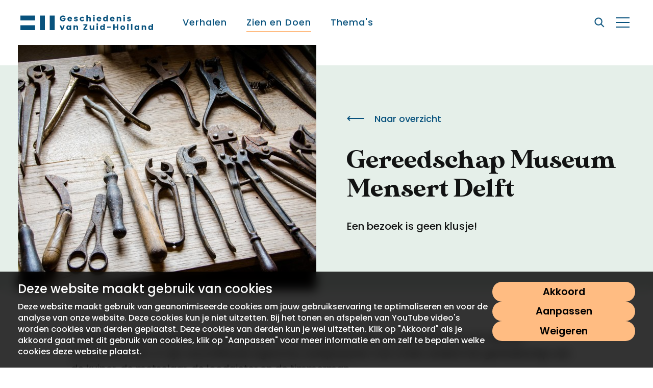

--- FILE ---
content_type: text/html; charset=utf-8
request_url: https://www.geschiedenisvanzuidholland.nl/zien-en-doen/locaties/gereedschap-museum-mensert-delft/
body_size: 18634
content:

<!DOCTYPE html>
<!--[if lt IE 7]>      <html class="no-js lt-ie9 lt-ie8 lt-ie7"> <![endif]-->
<!--[if IE 7]>         <html class="no-js lt-ie9 lt-ie8"> <![endif]-->
<!--[if IE 8]>         <html class="no-js lt-ie9"> <![endif]-->
<!--[if gt IE 8]><!-->
<html class="no-js preventAnimations" lang="nl">
<head>
	<meta name="twitter:card" content="summary">
<meta name="twitter:title" content="Gereedschap Museum Mensert Delft">
<meta name="twitter:description" content="In Gereedschap Museum Mensert kun je een interessante collectie gereedschap van diverse ambachten zien. Er zijn verschillende ingerichte werkplaatsen met onder andere het gereedschap van de kuiper, de metselaar, de loodgieter en de timmerman.">
	<meta name="twitter:image:src" content="https://www.geschiedenisvanzuidholland.nl/media/jzzdwxi0/gereedschap.jpg?width=300&amp;height=300&amp;v=1d8270b7f4e6fc0" />
<!-- Open Graph general (Facebook, Pinterest & Google+) -->
<meta prefix="og: http://ogp.me/ns#" property="og:title" content="Gereedschap Museum Mensert Delft" />
<meta prefix="og: http://ogp.me/ns#" property="og:description" content="In Gereedschap Museum Mensert kun je een interessante collectie gereedschap van diverse ambachten zien. Er zijn verschillende ingerichte werkplaatsen met onder andere het gereedschap van de kuiper, de metselaar, de loodgieter en de timmerman." />
	<meta prefix="og: http://ogp.me/ns#" property="og:image" content="https://www.geschiedenisvanzuidholland.nl/media/jzzdwxi0/gereedschap.jpg?width=300&amp;height=300&amp;v=1d8270b7f4e6fc0" />
<meta prefix="og: http://ogp.me/ns#" property="og:url" content="https://www.geschiedenisvanzuidholland.nl/zien-en-doen/locaties/gereedschap-museum-mensert-delft/" />
<meta prefix="og: http://ogp.me/ns#" property="og:site_name" content="Geschiedenis van Zuid-Holland">
<meta prefix="og: http://ogp.me/ns#" property="og:locale" content="nl">
<meta prefix="og: http://ogp.me/ns#" property="og:type" content="Website">
	<!-- Twitter -->
<title>Zien &amp; doen: Gereedschap Museum Mensert Delft - Geschiedenis van Zuid-Holland</title>
<meta name="description" content="In Gereedschap Museum Mensert kun je een interessante collectie gereedschap van diverse ambachten zien. Er zijn verschillende ingerichte werkplaatsen met onder andere het gereedschap van de kuiper, de metselaar, de loodgieter en de timmerman.">
<meta name="keywords" content="Gereedschap Museum Delft,Museum Gereedschap Delft,Geschiedenis van Gereedschap,Museumbezoek Delft,Dagje uit Delft Musea,Gereedschap Museum Menstert Delft">


	<link rel="apple-touch-icon" sizes="180x180" href="/img/history/favicon/apple-touch-icon.png">
<link rel="icon" type="image/png" sizes="32x32" href="/img/history/favicon/favicon-32x32.png">
<link rel="icon" type="image/png" sizes="16x16" href="/img/history/favicon/favicon-16x16.png">
<link rel="manifest" href="/img/history/favicon/site.webmanifest">
<link rel="shortcut icon" href="/img/history/favicon/favicon.ico">
<meta name="msapplication-config" content="/img/history/favicon/browserconfig.xml">
<meta name="viewport" content="width=device-width, initial-scale=1">
<meta name="theme-color" content="#ffffff">

	<link rel="mask-icon" href="/img/history/favicon/safari-pinned-tab.svg" color="#08527d">
	<meta name="msapplication-TileColor" content="#08527d">

	<script src="/scripts/jquery.bundle.js?version="></script>

	<link href="/css/main.css?version=e73e89fb-f65b-4a91-ba02-95ef2fd12877" rel="stylesheet">

</head>
<body class="history locationdetailpage" nodeid="16261">

	<svg class="spritesheet" style="height: 0;overflow: hidden;visibility:hidden;position:absolute;" role="none">
    <symbol viewBox="0 0 13.401 12.103" id="icon_checkbox_check" xmlns="http://www.w3.org/2000/svg">
        <path d="M.623 6.74l4.917 3.917L12.581.573" fill="none"  stroke-width="2" />
    </symbol>
    <symbol viewBox="0 0 21.414 21.414" id="icon_close" xmlns="http://www.w3.org/2000/svg">
        <g fill="none"  stroke-width="2">
            <path d="M.707.707l20 20M20.707.707l-20 20" />
        </g>
    </symbol>
    <symbol viewBox="0 0 33.723 10" id="icon_link_arrow" xmlns="http://www.w3.org/2000/svg">
        <path d="M28.723 0l-1.5 1.5 2.436 2.436H0V6.06h29.656L27.221 8.5l1.5 1.5 5-5z"  />
    </symbol>
    <symbol viewBox="0 0 27 20" id="icon_menu" xmlns="http://www.w3.org/2000/svg">
        <path d="M0 0h27v2H0zM0 9h27v2H0zM0 18h27v2H0z"  />
    </symbol>
    <symbol viewBox="0 0 11.314 7.071" id="icon_menu_caret" xmlns="http://www.w3.org/2000/svg">
        <g >
            <path d="M9.9 7.071L4.243 1.414 5.657 0l5.657 5.657z" />
            <path d="M0 5.657L5.657 0 7.07 1.414 1.414 7.071z" />
        </g>
    </symbol>
    <symbol viewBox="0 0 19.048 19.048" id="icon_plus" xmlns="http://www.w3.org/2000/svg">
        <path fill="none"  stroke-width="2" d="M9.524 0v19.048M0 9.524h19.048" />
    </symbol>
    <symbol viewBox="0 0 31.457 20" id="icon_quote" xmlns="http://www.w3.org/2000/svg">
        <path d="M6.755 0C2.715 0 0 2.649 0 6.026s2.715 6.027 6.689 6.027a10.9 10.9 0 01-3.907 6.424L3.775 20a15.121 15.121 0 009.8-13.974C13.576 2.649 10.861 0 6.755 0zm17.881 0c-4.04 0-6.755 2.649-6.755 6.026s2.719 6.027 6.689 6.027a10.9 10.9 0 01-3.907 6.424L21.656 20a15.121 15.121 0 009.8-13.974C31.457 2.649 28.742 0 24.636 0z"
               />
    </symbol>
    <symbol viewBox="0 0 20.604 20.604" id="icon_search" xmlns="http://www.w3.org/2000/svg">
        <path d="M14.927 13.159a8.155 8.155 0 10-1.767 1.768l5.323 5.321 1.767-1.766-5.323-5.323zM8.375 14A5.625 5.625 0 1114 8.375 5.631 5.631 0 018.375 14z"
               stroke="#fff" stroke-width=".5" />
    </symbol>
    <symbol viewBox="0 0 9.231 8" id="icon_select_caret" xmlns="http://www.w3.org/2000/svg">
        <path d="M4.615 0l4.616 8H0z"  />
    </symbol>
    <symbol viewBox="0 0 11.619 25" id="icon_social_facebook" xmlns="http://www.w3.org/2000/svg">
        <path d="M11.165 12.51h-3.5V25H2.468V12.51H0V8.096h2.468V5.24c0-2.045.972-5.24 5.24-5.24l3.848.015V4.3H8.764a1.057 1.057 0 00-1.1 1.2v2.594h3.956z"
               />
    </symbol>
    <symbol viewBox="0 0 22 22" id="icon_social_instagram" xmlns="http://www.w3.org/2000/svg">
        <path d="M6.466.067a8.089 8.089 0 00-2.67.512A5.627 5.627 0 00.579 3.796a8.052 8.052 0 00-.511 2.67C.014 7.638.001 8.014.001 11.001s.013 3.362.067 4.535a8.073 8.073 0 00.511 2.67 5.627 5.627 0 003.217 3.217 8.091 8.091 0 002.67.511c1.173.053 1.548.066 4.535.066s3.363-.013 4.535-.066a8.087 8.087 0 002.67-.511 5.626 5.626 0 003.217-3.217 8.073 8.073 0 00.511-2.67c.054-1.173.066-1.548.066-4.535s-.012-3.363-.066-4.535a8.085 8.085 0 00-.512-2.67A5.631 5.631 0 0018.205.578a8.093 8.093 0 00-2.67-.51C14.362.014 13.987.001 11 .001S7.639.013 6.466.067zm.09 19.889a6.069 6.069 0 01-2.042-.379 3.645 3.645 0 01-2.088-2.088 6.079 6.079 0 01-.378-2.042c-.053-1.161-.065-1.508-.065-4.445s.012-3.285.065-4.445a6.08 6.08 0 01.378-2.043 3.645 3.645 0 012.088-2.088 6.07 6.07 0 012.042-.38c1.16-.053 1.508-.064 4.445-.064s3.285.012 4.445.065a6.057 6.057 0 012.042.379 3.642 3.642 0 012.088 2.088 6.058 6.058 0 01.38 2.042c.053 1.159.064 1.508.064 4.445s-.011 3.285-.064 4.445a6.092 6.092 0 01-.379 2.042 3.64 3.64 0 01-2.088 2.088 6.075 6.075 0 01-2.043.379c-1.159.052-1.508.063-4.445.063s-3.286-.011-4.445-.062zm-1.2-8.955a5.649 5.649 0 105.645-5.645 5.648 5.648 0 00-5.645 5.645zm10.2-5.872a1.32 1.32 0 101.32-1.32 1.32 1.32 0 00-1.32 1.319zm-8.218 5.872a3.667 3.667 0 113.667 3.666 3.667 3.667 0 01-3.671-3.666z"
               />
    </symbol>
    <symbol viewBox="0 0 19.499 24" id="icon_social_pinterest" xmlns="http://www.w3.org/2000/svg">
        <path d="M10.076 0C3.497 0 0 4.216 0 8.812c0 2.131 1.191 4.79 3.1 5.633.544.245.472-.054.94-1.844a.425.425 0 00-.1-.417c-2.73-3.153-.536-9.635 5.747-9.635 9.093 0 7.394 12.582 1.582 12.582A2.146 2.146 0 019.008 12.5c.428-1.733 1.266-3.6 1.266-4.845 0-3.148-4.69-2.681-4.69 1.49A5.046 5.046 0 006.04 11.3l-1.79 7.239a16.177 16.177 0 00.111 5.318.158.158 0 00.288.073 18.858 18.858 0 002.484-4.678c.186-.685.949-3.465.949-3.465a4.146 4.146 0 003.5 1.668c4.6 0 7.918-4.04 7.918-9.053C19.483 3.6 15.37 0 10.076 0z"
               />
    </symbol>
    <symbol viewBox="0 0 24.612 20" id="icon_social_twitter" xmlns="http://www.w3.org/2000/svg">
        <path d="M22.095 4.979c.01.217.015.437.015.656A14.365 14.365 0 010 17.735a10.2 10.2 0 007.477-2.091 5.055 5.055 0 01-4.717-3.508 5.069 5.069 0 002.28-.085A5.051 5.051 0 01.99 7.099v-.064a5.029 5.029 0 002.286.631A5.057 5.057 0 011.714.924a14.339 14.339 0 0010.41 5.277 5.053 5.053 0 018.6-4.606A10.08 10.08 0 0023.932.369a5.072 5.072 0 01-2.224 2.794 10.04 10.04 0 002.9-.794 10.158 10.158 0 01-2.513 2.61z"
               />
    </symbol>
    <symbol viewBox="0 0 24 16.804" id="icon_social_youtube" xmlns="http://www.w3.org/2000/svg">
        <path d="M23.505 2.629A3.007 3.007 0 0021.39.513C19.512 0 11.999 0 11.999 0s-7.512 0-9.39.494A3.068 3.068 0 00.494 2.629a31.682 31.682 0 00-.495 5.773 31.565 31.565 0 00.495 5.772 3.007 3.007 0 002.115 2.116c1.9.514 9.39.514 9.39.514s7.512 0 9.39-.494a3.007 3.007 0 002.116-2.115 31.692 31.692 0 00.494-5.773 30.074 30.074 0 00-.494-5.792zm-13.9 9.37v-7.2l6.247 3.6zm0 0"
               />
    </symbol>
    <symbol viewBox="0 0 205.013 24" id="logo_history" xmlns="http://www.w3.org/2000/svg">
        <g >
            <path d="M22.76 8.827H0V1.24h22.76zM22.76 24H0v-7.587h22.76z" />
            <path d="M45.364 24V1.24h7.587V24zM30.191 24V1.24h7.587V24z" />
            <path d="M69.674 4.06h-2.39a1.859 1.859 0 00-1.746-.911 2.28 2.28 0 00-2.314 2.53 2.339 2.339 0 002.491 2.605 2.128 2.128 0 002.15-1.568H65.12V5.122h4.7v2.011a4.522 4.522 0 11-4.288-5.982 3.941 3.941 0 014.142 2.909zM76.251 10.227a3.63 3.63 0 010-7.26 3.326 3.326 0 013.516 3.516 5.458 5.458 0 01-.038.632h-4.895a1.309 1.309 0 001.341 1.353 1.15 1.15 0 001.126-.683h2.3a3.3 3.3 0 01-3.35 2.442zm-1.4-4.313h2.707A1.22 1.22 0 0076.23 4.7a1.338 1.338 0 00-1.383 1.219zM85.863 10.227c-1.884 0-3.149-1.05-3.25-2.416h2.137a.991.991 0 001.088.822c.556 0 .847-.253.847-.569 0-1.138-3.845-.316-3.845-2.909 0-1.2 1.024-2.188 2.871-2.188a2.666 2.666 0 012.972 2.4h-2a.931.931 0 00-1.037-.8c-.506 0-.784.2-.784.544 0 1.126 3.819.329 3.858 2.959.002 1.239-1.086 2.157-2.857 2.157zM95.247 2.972a3.233 3.233 0 013.39 2.655h-2.3a1.115 1.115 0 00-1.126-.809c-.772 0-1.3.607-1.3 1.783s.531 1.783 1.3 1.783a1.1 1.1 0 001.126-.809h2.3a3.277 3.277 0 01-3.39 2.656 3.631 3.631 0 010-7.26zM101.874.771h2.163v3.251a2.6 2.6 0 012.176-1.025c1.606 0 2.681 1.113 2.681 3.01v4.123h-2.15V6.298a1.36 1.36 0 10-2.707 0v3.832h-2.163zM112.283 1.176a1.29 1.29 0 111.29 1.164 1.2 1.2 0 01-1.29-1.164zm.2 1.9h2.163v7.055h-2.157zM121.44 10.227a3.63 3.63 0 010-7.26 3.326 3.326 0 013.516 3.516 5.456 5.456 0 01-.038.632h-4.895a1.308 1.308 0 001.341 1.353 1.149 1.149 0 001.126-.683h2.3a3.3 3.3 0 01-3.35 2.442zm-1.4-4.313h2.706a1.22 1.22 0 00-1.33-1.209 1.337 1.337 0 00-1.38 1.214zM130.863 2.972a2.59 2.59 0 012.175 1.075V.771h2.163v9.359h-2.163V9.119a2.44 2.44 0 01-2.175 1.113c-1.733 0-3.112-1.416-3.112-3.643s1.376-3.617 3.112-3.617zm.632 1.885a1.571 1.571 0 00-1.543 1.733 1.594 1.594 0 001.543 1.758 1.759 1.759 0 000-3.491zM141.992 10.227a3.63 3.63 0 010-7.26 3.326 3.326 0 013.516 3.516 5.458 5.458 0 01-.038.632h-4.898a1.309 1.309 0 001.341 1.353 1.15 1.15 0 001.126-.683h2.3a3.3 3.3 0 01-3.347 2.442zm-1.4-4.313h2.707a1.22 1.22 0 00-1.328-1.214 1.338 1.338 0 00-1.383 1.219zM153.603 6.298a1.36 1.36 0 10-2.707 0v3.832h-2.163V3.077h2.163v.936a2.589 2.589 0 012.138-1.012c1.631 0 2.719 1.113 2.719 3.01v4.123h-2.15zM159.142 1.176a1.29 1.29 0 111.29 1.164 1.2 1.2 0 01-1.29-1.164zm.2 1.9h2.164v7.055h-2.163zM168.033 10.227c-1.884 0-3.149-1.05-3.25-2.416h2.137a.991.991 0 001.088.822c.557 0 .847-.253.847-.569 0-1.138-3.845-.316-3.845-2.909 0-1.2 1.024-2.188 2.871-2.188a2.666 2.666 0 012.972 2.4h-2a.93.93 0 00-1.037-.8c-.506 0-.784.2-.784.544 0 1.126 3.82.329 3.857 2.959.003 1.239-1.085 2.157-2.856 2.157zM63.035 16.698l1.531 5.034 1.531-5.034h2.3l-2.5 7.057h-2.669l-2.5-7.057zM74.076 16.596a2.457 2.457 0 012.176 1.1v-1h2.163v7.057h-2.163v-1a2.5 2.5 0 01-2.188 1.1c-1.72 0-3.1-1.416-3.1-3.643s1.379-3.614 3.112-3.614zm.632 1.885a1.571 1.571 0 00-1.543 1.733 1.594 1.594 0 001.543 1.758 1.759 1.759 0 000-3.491zM86.939 19.923a1.36 1.36 0 10-2.707 0v3.832h-2.163v-7.057h2.163v.936a2.588 2.588 0 012.138-1.012c1.631 0 2.719 1.113 2.719 3.01v4.123h-2.15zM103.569 16.52l-3.82 5.464h3.82v1.77h-6.273V22.11l3.794-5.464h-3.794v-1.77h6.273zM114.043 23.755h-2.163v-.961a2.571 2.571 0 01-2.137 1.037 2.685 2.685 0 01-2.732-3.01v-4.123h2.15v3.832a1.366 1.366 0 102.72 0v-3.832h2.162zM117.486 14.8a1.29 1.29 0 111.29 1.164 1.2 1.2 0 01-1.29-1.164zm.2 1.9h2.163v7.057h-2.163zM126.182 16.597a2.589 2.589 0 012.175 1.075v-3.276h2.163v9.359h-2.163v-1.012a2.44 2.44 0 01-2.175 1.113c-1.733 0-3.111-1.416-3.111-3.643s1.378-3.616 3.111-3.616zm.632 1.885a1.571 1.571 0 00-1.543 1.733 1.594 1.594 0 001.543 1.758 1.759 1.759 0 000-3.491zM134.049 18.418h5.565v1.8h-5.565zM149.125 20.099h-3.364v3.659h-2.163V14.88h2.163v3.478h3.364V14.88h2.163v8.878h-2.163zM158.142 23.856a3.63 3.63 0 113.693-3.63 3.5 3.5 0 01-3.693 3.63zm0-1.872a1.545 1.545 0 001.493-1.758c0-1.2-.708-1.758-1.467-1.758-.784 0-1.467.557-1.467 1.758s.657 1.756 1.441 1.756zM165.073 14.396h2.163v9.359h-2.163zM170.89 14.396h2.163v9.359h-2.163zM179.39 16.596a2.456 2.456 0 012.175 1.1v-1h2.163v7.057h-2.161v-1a2.494 2.494 0 01-2.188 1.1c-1.72 0-3.1-1.416-3.1-3.643s1.378-3.614 3.111-3.614zm.632 1.885a1.571 1.571 0 00-1.543 1.733 1.594 1.594 0 001.543 1.758 1.759 1.759 0 000-3.491zM192.252 19.923a1.36 1.36 0 10-2.707 0v3.832h-2.163v-7.057h2.163v.936a2.589 2.589 0 012.138-1.012c1.631 0 2.719 1.113 2.719 3.01v4.123h-2.15zM200.675 16.597a2.591 2.591 0 012.175 1.075v-3.276h2.163v9.359h-2.163v-1.012a2.44 2.44 0 01-2.175 1.113c-1.733 0-3.111-1.416-3.111-3.643s1.379-3.616 3.111-3.616zm.632 1.885a1.571 1.571 0 00-1.543 1.733 1.594 1.594 0 001.543 1.758 1.759 1.759 0 000-3.491z" />
        </g>
    </symbol>
    <symbol viewBox="0 0 205.013 24" id="logo_jub_history" xmlns="http://www.w3.org/2000/svg">
        <g >
            <path d="M22.76 8.827H0V1.24h22.76zM22.76 24H0v-7.587h22.76z" />
            <path d="M45.364 24V1.24h7.587V24zM30.191 24V1.24h7.587V24z" />
            <path d="M69.674 4.06h-2.39a1.859 1.859 0 00-1.746-.911 2.28 2.28 0 00-2.314 2.53 2.339 2.339 0 002.491 2.605 2.128 2.128 0 002.15-1.568H65.12V5.122h4.7v2.011a4.522 4.522 0 11-4.288-5.982 3.941 3.941 0 014.142 2.909zM76.251 10.227a3.63 3.63 0 010-7.26 3.326 3.326 0 013.516 3.516 5.458 5.458 0 01-.038.632h-4.895a1.309 1.309 0 001.341 1.353 1.15 1.15 0 001.126-.683h2.3a3.3 3.3 0 01-3.35 2.442zm-1.4-4.313h2.707A1.22 1.22 0 0076.23 4.7a1.338 1.338 0 00-1.383 1.219zM85.863 10.227c-1.884 0-3.149-1.05-3.25-2.416h2.137a.991.991 0 001.088.822c.556 0 .847-.253.847-.569 0-1.138-3.845-.316-3.845-2.909 0-1.2 1.024-2.188 2.871-2.188a2.666 2.666 0 012.972 2.4h-2a.931.931 0 00-1.037-.8c-.506 0-.784.2-.784.544 0 1.126 3.819.329 3.858 2.959.002 1.239-1.086 2.157-2.857 2.157zM95.247 2.972a3.233 3.233 0 013.39 2.655h-2.3a1.115 1.115 0 00-1.126-.809c-.772 0-1.3.607-1.3 1.783s.531 1.783 1.3 1.783a1.1 1.1 0 001.126-.809h2.3a3.277 3.277 0 01-3.39 2.656 3.631 3.631 0 010-7.26zM101.874.771h2.163v3.251a2.6 2.6 0 012.176-1.025c1.606 0 2.681 1.113 2.681 3.01v4.123h-2.15V6.298a1.36 1.36 0 10-2.707 0v3.832h-2.163zM112.283 1.176a1.29 1.29 0 111.29 1.164 1.2 1.2 0 01-1.29-1.164zm.2 1.9h2.163v7.055h-2.157zM121.44 10.227a3.63 3.63 0 010-7.26 3.326 3.326 0 013.516 3.516 5.456 5.456 0 01-.038.632h-4.895a1.308 1.308 0 001.341 1.353 1.149 1.149 0 001.126-.683h2.3a3.3 3.3 0 01-3.35 2.442zm-1.4-4.313h2.706a1.22 1.22 0 00-1.33-1.209 1.337 1.337 0 00-1.38 1.214zM130.863 2.972a2.59 2.59 0 012.175 1.075V.771h2.163v9.359h-2.163V9.119a2.44 2.44 0 01-2.175 1.113c-1.733 0-3.112-1.416-3.112-3.643s1.376-3.617 3.112-3.617zm.632 1.885a1.571 1.571 0 00-1.543 1.733 1.594 1.594 0 001.543 1.758 1.759 1.759 0 000-3.491zM141.992 10.227a3.63 3.63 0 010-7.26 3.326 3.326 0 013.516 3.516 5.458 5.458 0 01-.038.632h-4.898a1.309 1.309 0 001.341 1.353 1.15 1.15 0 001.126-.683h2.3a3.3 3.3 0 01-3.347 2.442zm-1.4-4.313h2.707a1.22 1.22 0 00-1.328-1.214 1.338 1.338 0 00-1.383 1.219zM153.603 6.298a1.36 1.36 0 10-2.707 0v3.832h-2.163V3.077h2.163v.936a2.589 2.589 0 012.138-1.012c1.631 0 2.719 1.113 2.719 3.01v4.123h-2.15zM159.142 1.176a1.29 1.29 0 111.29 1.164 1.2 1.2 0 01-1.29-1.164zm.2 1.9h2.164v7.055h-2.163zM168.033 10.227c-1.884 0-3.149-1.05-3.25-2.416h2.137a.991.991 0 001.088.822c.557 0 .847-.253.847-.569 0-1.138-3.845-.316-3.845-2.909 0-1.2 1.024-2.188 2.871-2.188a2.666 2.666 0 012.972 2.4h-2a.93.93 0 00-1.037-.8c-.506 0-.784.2-.784.544 0 1.126 3.82.329 3.857 2.959.003 1.239-1.085 2.157-2.856 2.157zM63.035 16.698l1.531 5.034 1.531-5.034h2.3l-2.5 7.057h-2.669l-2.5-7.057zM74.076 16.596a2.457 2.457 0 012.176 1.1v-1h2.163v7.057h-2.163v-1a2.5 2.5 0 01-2.188 1.1c-1.72 0-3.1-1.416-3.1-3.643s1.379-3.614 3.112-3.614zm.632 1.885a1.571 1.571 0 00-1.543 1.733 1.594 1.594 0 001.543 1.758 1.759 1.759 0 000-3.491zM86.939 19.923a1.36 1.36 0 10-2.707 0v3.832h-2.163v-7.057h2.163v.936a2.588 2.588 0 012.138-1.012c1.631 0 2.719 1.113 2.719 3.01v4.123h-2.15zM103.569 16.52l-3.82 5.464h3.82v1.77h-6.273V22.11l3.794-5.464h-3.794v-1.77h6.273zM114.043 23.755h-2.163v-.961a2.571 2.571 0 01-2.137 1.037 2.685 2.685 0 01-2.732-3.01v-4.123h2.15v3.832a1.366 1.366 0 102.72 0v-3.832h2.162zM117.486 14.8a1.29 1.29 0 111.29 1.164 1.2 1.2 0 01-1.29-1.164zm.2 1.9h2.163v7.057h-2.163zM126.182 16.597a2.589 2.589 0 012.175 1.075v-3.276h2.163v9.359h-2.163v-1.012a2.44 2.44 0 01-2.175 1.113c-1.733 0-3.111-1.416-3.111-3.643s1.378-3.616 3.111-3.616zm.632 1.885a1.571 1.571 0 00-1.543 1.733 1.594 1.594 0 001.543 1.758 1.759 1.759 0 000-3.491zM134.049 18.418h5.565v1.8h-5.565zM149.125 20.099h-3.364v3.659h-2.163V14.88h2.163v3.478h3.364V14.88h2.163v8.878h-2.163zM158.142 23.856a3.63 3.63 0 113.693-3.63 3.5 3.5 0 01-3.693 3.63zm0-1.872a1.545 1.545 0 001.493-1.758c0-1.2-.708-1.758-1.467-1.758-.784 0-1.467.557-1.467 1.758s.657 1.756 1.441 1.756zM165.073 14.396h2.163v9.359h-2.163zM170.89 14.396h2.163v9.359h-2.163zM179.39 16.596a2.456 2.456 0 012.175 1.1v-1h2.163v7.057h-2.161v-1a2.494 2.494 0 01-2.188 1.1c-1.72 0-3.1-1.416-3.1-3.643s1.378-3.614 3.111-3.614zm.632 1.885a1.571 1.571 0 00-1.543 1.733 1.594 1.594 0 001.543 1.758 1.759 1.759 0 000-3.491zM192.252 19.923a1.36 1.36 0 10-2.707 0v3.832h-2.163v-7.057h2.163v.936a2.589 2.589 0 012.138-1.012c1.631 0 2.719 1.113 2.719 3.01v4.123h-2.15zM200.675 16.597a2.591 2.591 0 012.175 1.075v-3.276h2.163v9.359h-2.163v-1.012a2.44 2.44 0 01-2.175 1.113c-1.733 0-3.111-1.416-3.111-3.643s1.379-3.616 3.111-3.616zm.632 1.885a1.571 1.571 0 00-1.543 1.733 1.594 1.594 0 001.543 1.758 1.759 1.759 0 000-3.491z" />
        </g>
    </symbol>
    <symbol viewBox="0 0 100 26" id="logo_heritage"
            xmlns="http://www.w3.org/2000/svg">
        <path d="M13.49 1.446L4.126.038s-.352-.046-.393.341c-.03.388-.683 9.47-.683 9.47L.039 18.276s-.082.168-.009.393c.093.269 2.06 6.394 2.06 6.394s.103.32.444.215c.544-.167.517-.166 5.306-1.728 0 0 .132-.05.212-.249.08-.173.08-.173.945-2.157l1.21 1.354s.162.227.48.13c.465-.146.438-.135 2.341-.765 0 0 .115-.036.229-.267l3.192-6.516s.088-.16-.024-.381c-.158-.283-2.509-4.727-2.509-4.727l3.576-4.618s.198-.26-.053-.48l-3.795-3.337s-.096-.079-.155-.092"
              fill="#FFF" />
        <path fill="#FCD01F"
              d="M13.303 9.6l-.061-4.489-4.79-.452-4.33 4.942h9.181M16.59 5.418l-2.946-.279.058 4.001 2.887-3.722M3.891 10.27l2.471 5.77 9.27-1.368-2.329-4.401H3.891" />
        <path d="M6.362 16.04l-2.471-5.77h9.412l2.33 4.402-9.27 1.368zm6.291 5.242l-1.484.477 1.434-2.977s.095-.236-.046-.378a.373.373 0 00-.332-.107l-2.693.59c-.338.066-.363.19-.427.325-.148.312-1.641 3.756-1.641 3.756l-4.442 1.446 3.368-7.7 9.18-1.363-2.917 5.93zm-2.341.721L9.18 20.736l.512-1.18 2.01-.45-1.39 2.897zm-7.848 2.008l-1.78-5.54 2.725-7.609 2.374 5.55-3.319 7.6zM4.36 1.097l3.48 3.234-4.046 4.624.566-7.858zm8.943 8.504H4.122l4.33-4.942 4.79.452.061 4.49zm-.034-7.51l2.973 2.616-7.778-.72L5.1.867l8.17 1.224zm.433 7.05l-.058-4.002 2.945.279-2.887 3.722zm.214.832l3.576-4.618s.198-.26-.053-.48l-3.795-3.337s-.096-.079-.155-.092L4.127.038s-.352-.046-.393.341c-.03.388-.683 9.47-.683 9.47L.039 18.276s-.082.168-.009.393c.093.269 2.06 6.394 2.06 6.394s.103.32.444.215c.544-.167.517-.166 5.306-1.728 0 0 .132-.05.212-.249.08-.173.08-.173.945-2.157l1.21 1.354s.162.227.48.13c.465-.146.438-.135 2.341-.765 0 0 .115-.036.229-.267l3.192-6.516s.088-.16-.024-.381c-.158-.283-2.509-4.727-2.509-4.727zM25.323 12.664V6.248h3.948v1.246h-2.356v1.283h2.245v1.21h-2.245v1.406h2.356v1.27h-3.948M33.676 7.42c-.173 0-.333.012-.481.025v1.64c.16.025.358.025.53.025.618 0 1.012-.358 1.012-.888 0-.506-.407-.802-1.06-.802zm1.16 5.244l-1.58-2.505h-.061v2.505h-1.592V6.248a59.508 59.508 0 012.308-.038c1.58 0 2.517.605 2.517 1.852 0 .987-.63 1.604-1.555 1.826.124.172.296.432.481.703l1.419 2.073h-1.937zM40.265 7.494v1.394h2.172v1.222h-2.172v2.554h-1.592V6.248h3.887v1.246h-2.295M47.495 12.775c-1.9 0-3.319-1.074-3.319-3.196 0-1.912 1.333-3.442 3.603-3.442.691 0 1.394.098 2.085.32l-.296 1.37a4.495 4.495 0 00-1.752-.358c-1.123 0-1.95.716-1.95 1.987 0 1.234.716 1.912 1.765 1.912a2.5 2.5 0 00.765-.11V9.245h1.592v3.06a6.793 6.793 0 01-2.493.469M55.269 7.53c-.864 0-1.63.655-1.63 1.901 0 1.123.506 1.937 1.592 1.937.901 0 1.679-.592 1.679-1.9 0-1.27-.667-1.937-1.641-1.937zm-.124 5.245c-2.097 0-3.208-1.296-3.208-3.245 0-2.098 1.629-3.393 3.443-3.393 1.826 0 3.232 1.036 3.232 3.245 0 2.11-1.604 3.393-3.467 3.393zM60.623 12.664V6.248h3.949v1.246h-2.357v1.283h2.246v1.21h-2.246v1.406h2.357v1.27h-3.949M69.248 7.506c-.235 0-.53.013-.752.037v3.788c.147.025.43.037.715.037 1.148 0 1.974-.654 1.974-1.95 0-1.258-.654-1.912-1.937-1.912zm-.198 5.195a49.11 49.11 0 01-2.146-.05V6.248c.58-.013 1.715-.038 2.504-.038 2.086 0 3.467.89 3.467 3.135 0 2.332-1.665 3.356-3.825 3.356zM79.205 12.664v-2.591h-2.727v2.59h-1.591V6.249h1.591v2.455h2.727V6.248h1.592v6.416h-1.592M86.176 12.775c-1.95 0-2.875-.913-2.875-2.37V6.249h1.592v3.8c0 .987.469 1.407 1.37 1.407.974 0 1.357-.543 1.357-1.469V6.248h1.567v3.936c0 1.431-.901 2.59-3.01 2.59M91.692 12.664h1.591V6.248h-1.591zM96.861 12.8c-.407 0-.9-.062-1.258-.149l.061-1.406c.37.148.852.234 1.358.234.53 0 .974-.246.974-.727 0-.976-2.578-.432-2.578-2.53 0-1.259.95-2.098 2.714-2.098.346 0 .814.05 1.172.099l-.05 1.333a4.722 4.722 0 00-1.184-.16c-.678 0-.962.258-.962.653 0 .913 2.628.53 2.628 2.505 0 1.345-1.086 2.245-2.875 2.245M42.064 20.736v-.49l2.09-2.939c.14-.201.253-.367.393-.55a28.85 28.85 0 01-1.058.016h-1.356v-.586h3.184v.508l-2.178 3.061c-.105.148-.192.289-.28.394.14-.027.604-.027 1.128-.027h1.365v.613h-3.288M48.965 20.805c-1.224 0-1.88-.577-1.88-1.627v-2.99h.665v2.895c0 .804.472 1.172 1.267 1.172.928 0 1.26-.525 1.26-1.278v-2.79h.656v2.825c0 .962-.568 1.793-1.968 1.793M53.043 20.735h.664v-4.548h-.664zM57.206 16.695c-.21 0-.472.008-.69.026v3.464c.157.008.445.026.647.026 1.12 0 1.897-.551 1.897-1.759 0-1.162-.62-1.757-1.854-1.757zm-.122 4.058c-.507 0-.883-.017-1.233-.017v-4.549c.376 0 .97-.017 1.46-.017 1.513 0 2.45.665 2.45 2.24 0 1.6-1.138 2.343-2.677 2.343zM62.596 19.087a.677.677 0 01-.679-.679c0-.37.303-.679.68-.679.37 0 .678.309.678.68a.68.68 0 01-.679.678M68.692 20.736V18.67h-2.45v2.065h-.664v-4.549h.665v1.916h2.449v-1.916h.664v4.549h-.664M73.24 16.686c-.795 0-1.495.612-1.495 1.75 0 .97.377 1.792 1.46 1.792.867 0 1.531-.595 1.531-1.731 0-1.181-.568-1.811-1.495-1.811zm-.078 4.12c-1.469 0-2.125-.972-2.125-2.3 0-1.514 1.04-2.389 2.265-2.389 1.339 0 2.143.823 2.143 2.31 0 1.521-1.006 2.378-2.283 2.378zM77.135 20.736v-4.549h.664v3.989h1.688v.56h-2.352M80.94 20.736v-4.549h.665v3.989h1.687v.56H80.94M86.434 17.657c-.105-.271-.201-.56-.271-.779h-.01a6.226 6.226 0 01-.261.779l-.613 1.565h1.758l-.603-1.565zm1.172 3.079l-.385-1.015h-2.126l-.393 1.015h-.665l1.793-4.549h.743l1.767 4.549h-.734zM92.81 20.736l-1.862-2.843a7.626 7.626 0 01-.525-.918h-.008c.017.306.035.656.035 1.19l.008 2.57h-.647v-4.548h.866l1.836 2.808c.193.289.385.612.551.927h.01a29.96 29.96 0 01-.036-1.6l-.009-2.135h.656v4.549h-.874M97.185 16.695c-.21 0-.472.008-.69.026v3.464c.157.008.445.026.647.026 1.12 0 1.897-.551 1.897-1.759 0-1.162-.62-1.757-1.854-1.757zm-.122 4.058c-.507 0-.883-.017-1.233-.017v-4.549c.376 0 .97-.017 1.46-.017 1.513 0 2.45.665 2.45 2.24 0 1.6-1.138 2.343-2.677 2.343z"
              fill="#1A2059" />
    </symbol>
    <symbol viewBox="0 0 60 68" id="icon_video_play" xmlns="http://www.w3.org/2000/svg">
        <path d="M60 34L0 68V0z"  />
    </symbol>
    <symbol viewBox="0 0 20 20" id="icon_view_grid" xmlns="http://www.w3.org/2000/svg">
        <path d="M.5 11.5h8v8h-8zM11.5 11.5h8v8h-8zM.5.5h8v8h-8zM11.5.5h8v8h-8z" stroke="#121313" fill="none" />
    </symbol>
    <symbol viewBox="0 0 20.307 20.3" id="icon_view_map" xmlns="http://www.w3.org/2000/svg">
        <g  stroke-width=".3">
            <path d="M12.639 5.611a2.486 2.486 0 10-2.486 2.486 2.486 2.486 0 002.486-2.486zm-4.383 0a1.9 1.9 0 111.9 1.9 1.9 1.9 0 01-1.9-1.9z" />
            <path d="M20.134 19.75l-2.4-6.292a.3.3 0 00-.275-.189h-4.542l.083-.135c1.748-2.894 2.627-5.425 2.615-7.522a5.462 5.462 0 10-10.923 0c-.013 2.1.867 4.63 2.615 7.523l.083.135H2.847a.3.3 0 00-.275.189l-2.4 6.292a.294.294 0 00.275.4h19.412a.294.294 0 00.275-.4zM5.281 5.611a4.873 4.873 0 019.745 0c.025 4.183-3.884 9.341-4.873 10.577-.988-1.236-4.9-6.393-4.873-10.578zm4.648 11.234a.294.294 0 00.449 0 31.244 31.244 0 002.17-2.988h4.708l.377.988-9.2 3.272-3.28-4.261h2.606a31.244 31.244 0 002.171 2.988zm-1.507 1.9h0l5.491-1.955 2.129 2.766H6.133zM3.05 13.857h1.36l3.439 4.469-3.473 1.235h-3.5zm13.735 5.7l-2.288-2.967 3.348-1.191 1.589 4.165z" />
        </g>
    </symbol>
    <symbol viewBox="0 0 8.55 23.37" id="icon_i" xmlns="http://www.w3.org/2000/svg">
        <path d="M6.6 2.64A2.428 2.428 0 003.87 0a2.419 2.419 0 00-2.7 2.64 2.463 2.463 0 002.7 2.7 2.472 2.472 0 002.73-2.7zm1.95 20.73V21l-1.53-.21c-.45-.06-.48-.12-.48-.6V7.74H.33L0 10.17l1.62.57c.3.09.39.3.39.63v8.82c0 .45-.06.54-.48.6L0 21v2.37z"></path>
    </symbol>
    <symbol viewBox="0 0 25.255 22.098" id="icon_usp_check" xmlns="http://www.w3.org/2000/svg">
        <path d="M.623 12.853l9.79 7.8L24.435.573" fill="none" stroke="#837367" stroke-width="2" />
    </symbol>
    <symbol viewBox="0 0 18 18.038" id="icon_phone" xmlns="http://www.w3.org/2000/svg">
        <path d="M17.528 13.238l-2.517-2.517a1.674 1.674 0 00-2.787.629 1.713 1.713 0 01-1.978 1.079 7.762 7.762 0 01-4.675-4.675A1.629 1.629 0 016.65 5.776a1.674 1.674 0 00.629-2.787L4.761.472a1.8 1.8 0 00-2.427 0L.627 2.18c-1.708 1.8.18 6.563 4.405 10.788s8.99 6.2 10.788 4.405l1.708-1.708a1.8 1.8 0 000-2.427z" />
    </symbol>
    <symbol viewBox="0 0 18 14.143" id="icon_email" xmlns="http://www.w3.org/2000/svg">
        <g >
            <path d="M1.728 4.359Q2.07 4.6 3.787 5.79t2.632 1.833q.1.07.427.306t.542.382q.216.146.522.326a3.031 3.031 0 00.578.271 1.592 1.592 0 00.5.09h.02a1.593 1.593 0 00.5-.09 3.034 3.034 0 00.578-.271q.306-.181.522-.326t.542-.382q.326-.236.427-.306l4.7-3.265a4.772 4.772 0 001.225-1.235A2.653 2.653 0 0018 1.607 1.621 1.621 0 0016.393 0H1.607a1.434 1.434 0 00-1.19.522A2.028 2.028 0 000 1.828a2.346 2.346 0 00.552 1.371 4.986 4.986 0 001.176 1.16z" />
            <path d="M17 5.434q-3.294 2.23-5 3.465-.573.422-.929.658a5.734 5.734 0 01-.949.482 2.891 2.891 0 01-1.1.246H8.99a2.892 2.892 0 01-1.1-.246 5.737 5.737 0 01-.949-.482q-.356-.236-.929-.658-1.356-.994-4.992-3.465A5.319 5.319 0 010 4.56v7.975a1.547 1.547 0 00.472 1.135 1.547 1.547 0 001.135.472h14.786A1.612 1.612 0 0018 12.535V4.56a5.538 5.538 0 01-1 .874z" />
        </g>
    </symbol>
    <symbol viewBox="0 0 35.602 30" id="icon_shop_cart" xmlns="http://www.w3.org/2000/svg">
        <path d="M35.074 10.067a2.46 2.46 0 00-1.935-.928h-6.857L22.564.626a1.043 1.043 0 10-1.912.835l3.353 7.679H11.6l3.353-7.679a1.043 1.043 0 10-1.912-.835L9.32 9.139H2.464a2.46 2.46 0 00-1.935.928 2.4 2.4 0 00-.467 2.043l3.661 15.993a2.444 2.444 0 002.4 1.9h23.354a2.444 2.444 0 002.4-1.9l3.662-15.993a2.4 2.4 0 00-.467-2.043zm-5.597 17.85H6.125a.373.373 0 01-.369-.276L2.095 11.644a.319.319 0 01.065-.277.379.379 0 01.3-.142h5.949l-.273.626a1.043 1.043 0 101.912.835l.638-1.46h14.231l.638 1.46a1.043 1.043 0 001.912-.835l-.273-.626h5.945a.379.379 0 01.3.142.319.319 0 01.065.277l-3.658 15.993a.373.373 0 01-.369.276z"
               />
    </symbol>
    <symbol viewBox="0 0 16.25 20" id="icon_shop_delete" xmlns="http://www.w3.org/2000/svg">
        <path d="M14.688 2.5H11.25v-.625A1.875 1.875 0 009.375 0h-2.5A1.875 1.875 0 005 1.875V2.5H1.562A1.563 1.563 0 000 4.063v1.25a.625.625 0 00.625.625h15a.625.625 0 00.625-.625v-1.25A1.563 1.563 0 0014.688 2.5zM6.25 1.875a.626.626 0 01.625-.625h2.5a.626.626 0 01.625.625V2.5H6.25zM1.187 7.187a.2.2 0 00-.2.2l.516 10.822a1.873 1.873 0 001.873 1.786h9.491a1.873 1.873 0 001.873-1.786l.516-10.822a.2.2 0 00-.2-.2zm9.44 1.563a.625.625 0 011.25 0v8.125a.625.625 0 01-1.25 0zm-3.125 0a.625.625 0 011.25 0v8.125a.625.625 0 01-1.25 0zm-3.125 0a.625.625 0 011.25 0v8.125a.625.625 0 01-1.25 0z"  />
    </symbol>
    <symbol viewBox="0 0 21.224 20" id="icon_shop_warning" xmlns="http://www.w3.org/2000/svg">
        <path d="M20.783 15.304l-7.5-13.782a3.109 3.109 0 00-5.347 0L.441 15.304a3.108 3.108 0 002.673 4.7h14.995a3.108 3.108 0 002.674-4.7zm-10.171 2.209a1.244 1.244 0 111.244-1.244 1.245 1.245 0 01-1.244 1.244zm1.243-4.972a1.244 1.244 0 11-2.487 0v-6.22a1.244 1.244 0 012.487 0z"
               />
    </symbol>
    <symbol viewBox="0 0 28 40" id="icon_audio_pause" xmlns="http://www.w3.org/2000/svg">
        <path d="M0 0h9v40H0zM19 0h9v40h-9z"  />
    </symbol>
    <symbol viewBox="0 0 34.286 40" id="icon_audio_play" xmlns="http://www.w3.org/2000/svg">
        <path d="M34.286 20L0 40V0z"  />
    </symbol>
    <symbol viewBox="0 0 20 20" id="icon_audio_volume" xmlns="http://www.w3.org/2000/svg">
        <path d="M18.372 14.846a1 1 0 01-1.377.225.95.95 0 01-.23-1.345 6.254 6.254 0 001.26-3.716 6.259 6.259 0 00-1.277-3.735.95.95 0 01.226-1.346 1 1 0 011.378.22A8.154 8.154 0 0120 10.01a8.148 8.148 0 01-1.628 4.834zm-5.209 4.228a.919.919 0 01-1.57.657l-5.972-5.979h-4.7A.924.924 0 010 12.825V7.176a.924.924 0 01.921-.927h4.7L11.593.27a.916.916 0 011.3 0 .93.93 0 01.269.654z"
               />
    </symbol>
    <symbol viewBox="0 0 20 20" id="icon_map_close_fullscreen" xmlns="http://www.w3.org/2000/svg">
        <path d="M10 6L4 0h12zM10 14l6 6H4zM6 10l-6 6V4zM14 10l6-6v12z" />
    </symbol>
    <symbol viewBox="0 0 26 26" id="icon_map_open_fullscreen" xmlns="http://www.w3.org/2000/svg">
        <path d="M13 0l6 6H7zM13 26l-6-6h12zM0 13l6-6v12zM26 13l-6 6V7z" />
    </symbol>
    <symbol viewBox="0 0 8.952 25" id="icon_map_live_location" xmlns="http://www.w3.org/2000/svg">
        <path d="M7 2.524A2.524 2.524 0 114.476 0 2.524 2.524 0 017 2.524M8.945 13.538l-.526-5.205a2.761 2.761 0 00-2.734-2.471H3.293A2.758 2.758 0 00.559 8.333l-.552 5.205a.888.888 0 00.578.946l1.288.526a.467.467 0 01.289.394l.683 8.754a.918.918 0 00.92.841h1.446a.937.937 0 00.92-.841l.657-8.78a.505.505 0 01.289-.394l1.288-.526a.857.857 0 00.578-.92z" />
    </symbol>
    <symbol viewBox="0 0 16 16" id="icon_share" xmlns="http://www.w3.org/2000/svg">
        <path d="M15 3a2 2 0 11-4 0 2 2 0 114 0zM15 13a2 2 0 11-4 0 2 2 0 114 0zM5 8a2 2 0 11-4 0 2 2 0 114 0z" stroke="none" />
        <path d="M13 3L3 8l10 5" fill="none" />
    </symbol>
    <symbol viewBox="0 0 19.972 20" id="icon_calendar"
            xmlns="http://www.w3.org/2000/svg">
        <path d="M3.483 20h13a3.493 3.493 0 0 0 3.484-3.511V5.341a3.483 3.483 0 0 0-3.484-3.465h-.7V.697a.7.7 0 1 0-1.393 0v1.208h-3.716V.697a.7.7 0 1 0-1.393 0v1.208H5.565V.697a.7.7 0 1 0-1.393 0v1.208h-.7A3.483 3.483 0 0 0-.012 5.342v11.147A3.493 3.493 0 0 0 3.472 20Zm15.095-3.511a2.09 2.09 0 0 1-2.09 2.118h-13a2.09 2.09 0 0 1-2.09-2.118V8.314h17.185ZM3.483 3.27h.7v1.143a.7.7 0 1 0 1.393 0V3.27h3.716v1.143a.7.7 0 1 0 1.393 0V3.27h3.716v1.143a.7.7 0 1 0 1.393 0V3.27h.7a2.09 2.09 0 0 1 2.09 2.071v1.607H1.393V5.342a2.09 2.09 0 0 1 2.09-2.071Z" />
        <path d="M6.502 11.361A1.161 1.161 0 1 1 5.341 10.2a1.161 1.161 0 0 1 1.161 1.161M11.147 11.361A1.161 1.161 0 1 1 9.991 10.2a1.161 1.161 0 0 1 1.161 1.161M15.792 11.361a1.161 1.161 0 1 1-1.161-1.161 1.161 1.161 0 0 1 1.161 1.161M6.502 15.076a1.161 1.161 0 1 1-1.161-1.161 1.161 1.161 0 0 1 1.161 1.161M11.147 15.076a1.161 1.161 0 1 1-1.156-1.163 1.161 1.161 0 0 1 1.161 1.161M15.792 15.076a1.161 1.161 0 1 1-1.161-1.161 1.161 1.161 0 0 1 1.161 1.161" />
    </symbol>
</svg>
	

<header class="">
    <div class="container-fluid">
        <div class="row align-items-center">
            <div class="col">
                <div class="row align-items-center headerRow">
                    <div class="col-auto logoColumn">
                        <a href="/" title="Ga naar de pagina Geschiedenis van Zuid-Holland">
                            <svg class="sprite logo_history">
                                <use xlink:href="#logo_history" />
                            </svg>
                        </a>
                    </div>
                    <div class="col headerNavigation">
                        

    <nav aria-label="Headermenu" id="headerMenu" class="header d-none d-lg-flex">
        <ul aria-label="Hoofdmenu" class="main" role="menu">
                    <li role="none">
                        <a href="/verhalen/" class="" role="menuitem" title="Ga naar de pagina Verhalen">
                            <span>Verhalen</span>
                        </a>
                    </li>
                    <li role="none">
                        <a href="/zien-en-doen/" class="active" role="menuitem" title="Ga naar de pagina Zien en Doen">
                            <span>Zien en Doen</span>
                        </a>
                    </li>
                    <li role="none">
                        <a href="/thema-s/" class="" role="menuitem" title="Ga naar de pagina Thema&#x27;s">
                            <span>Thema&#x27;s</span>
                        </a>
                    </li>
        </ul>
    </nav>


<a class="searchButton" title="Zoeken">
    <svg class="sprite icon_search">
        <use xlink:href="#icon_search" />
    </svg>
</a>

<button class="menuButton" title="Open het menu" aria-expanded="false" data-panel-opens="hamburger">
    <svg class="sprite icon_menu">
        <use xlink:href="#icon_menu" />
    </svg>
    <svg class="sprite icon_close">
        <use xlink:href="#icon_close" />
    </svg>
</button>
                    </div>
                </div>
            </div>
        </div>
    </div>
</header>



    <section class="menuPanels">
        <div class="panel hamburgerPanel" data-panel="hamburger">
            <div class="container">
                <div class="row topRow">
                    <div class="col-12 d-lg-none mobileHeader">
                        <button title="Sluit het menu" data-panel-close>
                            <svg class="sprite icon_close">
                                <use xlink:href="#icon_close" />
                            </svg>
                        </button>
                    </div>

                    <div class="col-12 d-lg-none hamburgerMainMenu">
                        <ul aria-label="Hoofdmenu" class="main list hamburger" role="menu">
                                    <li role="none">
                                        <a href="/verhalen/" class="" role="menuitem" title="Ga naar de pagina Verhalen">
                                            <span>Verhalen</span>
                                        </a>
                                    </li>
                                    <li role="none">
                                        <a href="/zien-en-doen/" class="active" role="menuitem" title="Ga naar de pagina Zien en Doen">
                                            <span>Zien en Doen</span>
                                        </a>
                                    </li>
                                    <li role="none">
                                        <a href="/thema-s/" class="" role="menuitem" title="Ga naar de pagina Thema&#x27;s">
                                            <span>Thema&#x27;s</span>
                                        </a>
                                    </li>
                        </ul>
                    </div>

                        <div class="col-12 col-lg-4">
                            <span class="listTitle">Meedoen</span>
                            <ul class="list hideMobileList hamburger">
                                    <li class="mobilePanelLink">
                                        <a href="" title="Ga naar het menu Meedoen" data-panel-opens="8937162c-5f2d-4c77-a397-a7412449b32b">
                                            <span>Meedoen</span>
                                            <svg class="sprite icon_menu_caret">
                                                <use xlink:href="#icon_menu_caret" />
                                            </svg>
                                        </a>
                                    </li>
                                    <li>
                                        <a href="/meedoen/meedoen/" title="Ga naar de pagina Meedoen">
                                            <span>Meedoen</span>
                                        </a>
                                    </li>
                                    <li>
                                        <a href="/meedoen/hoe-werkt-het/" title="Ga naar de pagina Hoe werkt het?">
                                            <span>Hoe werkt het?</span>
                                        </a>
                                    </li>
                                    <li>
                                        <a href="/meedoen/stuur-je-verhaal-in/" title="Ga naar de pagina Stuur je verhaal in">
                                            <span>Stuur je verhaal in</span>
                                        </a>
                                    </li>
                                    <li>
                                        <a href="/meedoen/stuur-je-activiteit-in/" title="Ga naar de pagina Stuur je activiteit in">
                                            <span>Stuur je activiteit in</span>
                                        </a>
                                    </li>
                                    <li>
                                        <a href="/meedoen/archeologische-vondst-aanmelden/" title="Ga naar de pagina Meld een archeologische vondst">
                                            <span>Meld een archeologische vondst</span>
                                        </a>
                                    </li>
                                    <li>
                                        <a href="/nieuwsbrief/" title="Ga naar de pagina Nieuwsbrief">
                                            <span>Nieuwsbrief</span>
                                        </a>
                                    </li>
                                    <li>
                                        <a href="/meedoen/voorwaarden/" title="Ga naar de pagina Voorwaarden">
                                            <span>Voorwaarden</span>
                                        </a>
                                    </li>
                            </ul>
                        </div>
                        <div class="col-12 col-lg-4">
                            <span class="listTitle">Over ons</span>
                            <ul class="list hideMobileList hamburger">
                                    <li class="mobilePanelLink">
                                        <a href="" title="Ga naar het menu Over ons" data-panel-opens="112bf9c9-7b63-4308-aa6b-81248212d648">
                                            <span>Over ons</span>
                                            <svg class="sprite icon_menu_caret">
                                                <use xlink:href="#icon_menu_caret" />
                                            </svg>
                                        </a>
                                    </li>
                                    <li>
                                        <a href="/over-ons/" title="Ga naar de pagina Over ons">
                                            <span>Over ons</span>
                                        </a>
                                    </li>
                                    <li>
                                        <a href="/over-ons/colofon/" title="Ga naar de pagina Colofon">
                                            <span>Colofon</span>
                                        </a>
                                    </li>
                                    <li>
                                        <a href="/over-ons/contact/" title="Ga naar de pagina Contact">
                                            <span>Contact</span>
                                        </a>
                                    </li>
                                    <li>
                                        <a href="/over-ons/onderwijs/" title="Ga naar de pagina Onderwijs">
                                            <span>Onderwijs</span>
                                        </a>
                                    </li>
                                    <li>
                                        <a href="/over-ons/toegankelijkheid/" title="Ga naar de pagina Toegankelijkheid">
                                            <span>Toegankelijkheid</span>
                                        </a>
                                    </li>
                                    <li>
                                        <a href="/privacyverklaring/" title="Ga naar de pagina Privacyverklaring">
                                            <span>Privacyverklaring</span>
                                        </a>
                                    </li>
                            </ul>
                        </div>
                </div>
                <div class="row align-items-lg-center bottomRow">
                    <div class="col-12 col-lg-auto socialsCol ml-lg-auto">
                        <ul class="socials">
                                <li>
                                    <a href="https://www.facebook.com/geschiedenisZH/" title="Ga naar de Facebook pagina van Geschiedenis van Zuid-Holland" target="_blank">
                                        <svg class="sprite icon_social_facebook">
                                            <use xlink:href="#icon_social_facebook" />
                                        </svg>
                                    </a>
                                </li>
                                <li>
                                    <a href="https://twitter.com/geschiedeniszh" title="Ga naar de Twitter pagina van Geschiedenis van Zuid-Holland" target="_blank">
                                        <svg class="sprite icon_social_twitter">
                                            <use xlink:href="#icon_social_twitter" />
                                        </svg>
                                    </a>
                                </li>
                                <li>
                                    <a href="https://www.instagram.com/geschiedenisvanzuidholland" title="Ga naar de Instagram pagina van Geschiedenis van Zuid-Holland" target="_blank">
                                        <svg class="sprite icon_social_instagram">
                                            <use xlink:href="#icon_social_instagram" />
                                        </svg>
                                    </a>
                                </li>
                                <li>
                                    <a href="https://www.youtube.com/user/ErfgoedhuisZH" title="Ga naar de YouTube pagina van Geschiedenis van Zuid-Holland" target="_blank">
                                        <svg class="sprite icon_social_youtube">
                                            <use xlink:href="#icon_social_youtube" />
                                        </svg>
                                    </a>
                                </li>
                        </ul>
                    </div>
                </div>
            </div>
        </div>
            <div class="panel" data-panel="8937162c-5f2d-4c77-a397-a7412449b32b">
                

<div class="container">
    <div class="row">
        <div class="col-12 d-lg-none mobileHeader">
            <button title="Ga terug naar het hoofdmenu" class="back" data-panel-opens="hamburger">
                <svg class="sprite icon_menu_caret">
                    <use xlink:href="#icon_menu_caret" />
                </svg>
                <span>Terug</span>
            </button>

            <button title="Sluit het menu" data-panel-close>
                <svg class="sprite icon_close">
                    <use xlink:href="#icon_close" />
                </svg>
            </button>
        </div>

        <div class="col-12 d-lg-none">
            <span class="panelName">Meedoen</span>
        </div>

        <div class="col-12 col-lg-4">
            <ul>
                    <li>
                        <a href="/meedoen/meedoen/" title="Ga naar de pagina Meedoen">
                            <span>Meedoen</span>
                        </a>
                    </li>
                    <li>
                        <a href="/meedoen/hoe-werkt-het/" title="Ga naar de pagina Hoe werkt het?">
                            <span>Hoe werkt het?</span>
                        </a>
                    </li>
                    <li>
                        <a href="/meedoen/stuur-je-verhaal-in/" title="Ga naar de pagina Stuur je verhaal in">
                            <span>Stuur je verhaal in</span>
                        </a>
                    </li>
                    <li>
                        <a href="/meedoen/stuur-je-activiteit-in/" title="Ga naar de pagina Stuur je activiteit in">
                            <span>Stuur je activiteit in</span>
                        </a>
                    </li>
                    <li>
                        <a href="/meedoen/archeologische-vondst-aanmelden/" title="Ga naar de pagina Meld een archeologische vondst">
                            <span>Meld een archeologische vondst</span>
                        </a>
                    </li>
                    <li>
                        <a href="/nieuwsbrief/" title="Ga naar de pagina Nieuwsbrief">
                            <span>Nieuwsbrief</span>
                        </a>
                    </li>
                    <li>
                        <a href="/meedoen/voorwaarden/" title="Ga naar de pagina Voorwaarden">
                            <span>Voorwaarden</span>
                        </a>
                    </li>
            </ul>
        </div>

    </div>
</div>
            </div>
            <div class="panel" data-panel="112bf9c9-7b63-4308-aa6b-81248212d648">
                

<div class="container">
    <div class="row">
        <div class="col-12 d-lg-none mobileHeader">
            <button title="Ga terug naar het hoofdmenu" class="back" data-panel-opens="hamburger">
                <svg class="sprite icon_menu_caret">
                    <use xlink:href="#icon_menu_caret" />
                </svg>
                <span>Terug</span>
            </button>

            <button title="Sluit het menu" data-panel-close>
                <svg class="sprite icon_close">
                    <use xlink:href="#icon_close" />
                </svg>
            </button>
        </div>

        <div class="col-12 d-lg-none">
            <span class="panelName">Over ons</span>
        </div>

        <div class="col-12 col-lg-4">
            <ul>
                    <li>
                        <a href="/over-ons/" title="Ga naar de pagina Over ons">
                            <span>Over ons</span>
                        </a>
                    </li>
                    <li>
                        <a href="/over-ons/colofon/" title="Ga naar de pagina Colofon">
                            <span>Colofon</span>
                        </a>
                    </li>
                    <li>
                        <a href="/over-ons/contact/" title="Ga naar de pagina Contact">
                            <span>Contact</span>
                        </a>
                    </li>
                    <li>
                        <a href="/over-ons/onderwijs/" title="Ga naar de pagina Onderwijs">
                            <span>Onderwijs</span>
                        </a>
                    </li>
                    <li>
                        <a href="/over-ons/toegankelijkheid/" title="Ga naar de pagina Toegankelijkheid">
                            <span>Toegankelijkheid</span>
                        </a>
                    </li>
                    <li>
                        <a href="/privacyverklaring/" title="Ga naar de pagina Privacyverklaring">
                            <span>Privacyverklaring</span>
                        </a>
                    </li>
            </ul>
        </div>

    </div>
</div>
            </div>
    </section>


<section class="headerSearch" aria-expanded="false" aria-hidden="true">
    <div class="container-fluid d-none d-md-block">
        <div class="row justify-content-end">
            <div class="col-auto">
                <button class="closeButton" tabindex="-1" aria-hidden="true" aria-label="Sluit het zoekscherm">
                    <svg class="sprite icon_close">
                        <use xlink:href="#icon_close" />
                    </svg>
                </button>
            </div>
        </div>
    </div>
    <div class="container">
        <div class="row justify-content-center">
            <div class="col-12 col-md-8 col-lg-6 col-xl-4">
                <form action="/zoeken/" method="get" class="headerSearchForm mb-2">
                    <div class="row justify-content-between align-center mb-1">
                        <div class="col-auto">
                            <label for="headerSearchInput">Zoeken</label>
                        </div>
                        <div class="col-auto d-none d-md-flex align-center">
                            <aside>ESC = sluiten</aside>
                        </div>
                    </div>
                    <div class="row">
                        <div class="col inputsColumn">
                            <input type="search" tabindex="-1" aria-hidden="true" aria-label="Zoek op de gehele website" name="q" id="headerSearchInput" placeholder="Ik ben op zoek naar..." autocomplete="off" />
                            <button type="button" class="focus" tabindex="-1" aria-label="Focus op het zoekveld">
                                <svg class="sprite icon_search">
                                    <use xlink:href="#icon_search" />
                                </svg>
                            </button>
                            <button type="reset" tabindex="-1" aria-hidden="true" aria-label="Verwijder je zoektekst" disabled="disabled">
                                <svg class="sprite icon_close">
                                    <use xlink:href="#icon_close" />
                                </svg>
                            </button>
                        </div>
                    </div>
                </form>
            </div>
        </div>
        <div class="row justify-content-center">
            <div class="col-12 col-md-8 col-lg-6 col-xl-4">
                <div class="status">
                    <span id="searchResultsTitle">Veelgezochte onderwerpen</span>
                </div>
                <ul aria-labelledby="searchResultsTitle">
                            <li>
                                <a href="/thema-s/trekvaarten/" title="Ga naar de pagina Trekvaarten" tabindex="-1" aria-hidden="true">
                                    <span>Trekvaarten</span>
                                    <svg class="sprite icon_link_arrow">
                                        <use xlink:href="#icon_link_arrow" />
                                    </svg>
                                </a>
                            </li>
                            <li>
                                <a href="/thema-s/kastelen-landgoederen-en-buitenplaatsen/" title="Ga naar de pagina Landgoederen" tabindex="-1" aria-hidden="true">
                                    <span>Landgoederen</span>
                                    <svg class="sprite icon_link_arrow">
                                        <use xlink:href="#icon_link_arrow" />
                                    </svg>
                                </a>
                            </li>
                            <li>
                                <a href="/thema-s/molenverhalen/" title="Ga naar de pagina Molenverhalen" tabindex="-1" aria-hidden="true">
                                    <span>Molenverhalen</span>
                                    <svg class="sprite icon_link_arrow">
                                        <use xlink:href="#icon_link_arrow" />
                                    </svg>
                                </a>
                            </li>
                            <li>
                                <a href="/zien-en-doen/locaties/kasteel-duivenvoorde-in-voorschoten/" title="Ga naar de pagina Kasteel Duivenvoorde" tabindex="-1" aria-hidden="true">
                                    <span>Kasteel Duivenvoorde</span>
                                    <svg class="sprite icon_link_arrow">
                                        <use xlink:href="#icon_link_arrow" />
                                    </svg>
                                </a>
                            </li>
                            <li>
                                <a href="/thema-s/landgoedwandelen/" title="Ga naar de pagina Landgoedwandelen" tabindex="-1" aria-hidden="true">
                                    <span>Landgoedwandelen</span>
                                    <svg class="sprite icon_link_arrow">
                                        <use xlink:href="#icon_link_arrow" />
                                    </svg>
                                </a>
                            </li>
                </ul>
                <a class="fullSearch button inactive mt-2" aria-hidden="true" tabindex="-1">
                    <span></span>
                    <svg class="sprite icon_link_arrow">
                        <use xlink:href="#icon_link_arrow" />
                    </svg>
                </a>
            </div>
        </div>
    </div>
</section>
	<main>
    

<section class="hero" data-bg="Groen">
	<div class="container">
		<div class="row justify-content-center">
				<div class="col-12 col-md-5 col-lg-6 imageColumn">
					<div class="image imageHolderUrh">
						<noscript data-slimmage='true' alt='' class='' data-img-src='/media/jzzdwxi0/gereedschap.jpg?width=854&height=600&v=1d8270b7f4e6fc0' ><img class='' src='/media/jzzdwxi0/gereedschap.jpg?width=854&height=600&v=1d8270b7f4e6fc0' alt=''  /></noscript>

					</div>
				</div>
			<div class="col-12 col-md-7 col-lg-6 contentColumn">
				<div class="content">
						<a class="backLink" href="/zien-en-doen/locaties/" title="Naar overzicht">
							<svg class="sprite icon_link_arrow">
								<use xlink:href="#icon_link_arrow" />
							</svg>
							Naar overzicht
						</a>
					
	<h1>Gereedschap Museum Mensert Delft</h1>


						<p class="intro">Een bezoek is geen klusje!</p>

				</div>
			</div>
		</div>
	</div>
</section>

    <div class="umb-block-list">
<section class="blRichTextEditor" data-bg="">
	<div class="container">
		<div class="row justify-content-center">
			<div class="col-12 col-md-10 col-xl-8">
				<p>In Gereedschap Museum Mensert kun je een interessante collectie gereedschap van diverse ambachten zien. Er zijn verschillende ingerichte werkplaatsen met onder andere het gereedschap van de kuiper, de metselaar, de loodgieter en de timmerman.</p>
<p>De collectie wordt telkens uitgebreid met gereedschap dat het museum ontvangt van bouwbedrijven en particulieren.</p>
			</div>
		</div>
	</div>
</section>	<section class="blLocationPageInformation" data-bg="">
		<section class="locationInfo my-4">
			<div class="container">
				<div class="row justify-content-center">
					<div class="col-12 col-md-10 col-xl-8">
						<div class="block px-2 px-md-0">
							<div class="row py-2">
								<div class="col-12 col-md-6 mb-1 mb-md-0">
									<address class="pl-md-2 d-inline-flex flex-column">
										<strong>Gereedschap Museum Mensert Delft</strong>
										<span>Drie Akersstraat 9</span>
										<span>2611 JR  Delft</span>
									</address>
								</div>

								<div class="col-12 col-md-6">
									<div class="extraInfo pr-md-2">
										<p>Open elke eerste zaterdag van de maand of op afspraak</p>
											<a class="linkText d-inline-flex align-items-center" href="https://www.google.com/maps/dir/?api=1&destination=52.0142723,4.3568166">
												<span>Toon route in Google Maps</span>
												<svg class="sprite icon_link_arrow">
													<use xlink:href="#icon_link_arrow" />
												</svg>
											</a>
									</div>
								</div>
							</div>
						</div>
					</div>
				</div>
			</div>
		</section>
	</section>
</div>


    

    <div class="umb-block-list">

	<section class="blRelatedCarouselTiles" data-bg="Groen">
		<div class="container">
			<div class="row">
				<div class="col-12">
						<h2>Ontdek meer</h2>
					<div class="sliderContainer">
						<div class="swiper-container carouselTiles">
							<div class="swiper-wrapper">
									<div class="swiper-slide">
										<a href="/verhalen/verhalen/geschiedenis-delftse-drukkerij-van-der-drift/" title="Ga naar de pagina De geschiedenis van Delftse drukkerij Van Der Drift" class="tile inSlider">
												<div class="image imageHolderUrh">
														<span class="pageType">Verhaal</span>
													<noscript data-slimmage='true' alt='De eerste oplage van de nieuwe offset drukpers. (foto: Aad van der Drift)' class='' data-img-src='/media/xdqjyz0o/img481.jpg?width=395&height=395&v=1db5168d24d6de0' ><img class='' src='/media/xdqjyz0o/img481.jpg?width=395&height=395&v=1db5168d24d6de0' alt='De eerste oplage van de nieuwe offset drukpers. (foto: Aad van der Drift)'  /></noscript>
												</div>
											<div class="content">
												<span class="title">De geschiedenis van Delftse drukkerij Van Der Drift</span>
												<div class="linkText">
														<span>17 december 2024</span>
													<svg class="sprite icon_link_arrow">
														<use xlink:href="#icon_link_arrow" />
													</svg>
												</div>
											</div>
										</a>
									</div>
									<div class="swiper-slide">
										<a href="/verhalen/verhalen/drie-vrouwen-drie-steden/" title="Ga naar de pagina Drie vrouwen, drie steden" class="tile inSlider">
												<div class="image imageHolderUrh">
														<span class="pageType">Verhaal</span>
													<noscript data-slimmage='true' alt='' class='' data-img-src='/media/zx2mavto/6-aleid-beeld.jpg?rxy=0.51333333333333331,0.12&width=395&height=395&v=1da125bef5e27a0' ><img class='' src='/media/zx2mavto/6-aleid-beeld.jpg?rxy=0.51333333333333331,0.12&width=395&height=395&v=1da125bef5e27a0' alt=''  /></noscript>
												</div>
											<div class="content">
												<span class="title">Drie vrouwen, drie steden</span>
												<div class="linkText">
														<span>15 november 2023</span>
													<svg class="sprite icon_link_arrow">
														<use xlink:href="#icon_link_arrow" />
													</svg>
												</div>
											</div>
										</a>
									</div>
									<div class="swiper-slide">
										<a href="/verhalen/verhalen/zuid-hollandse-stadsdialecten/" title="Ga naar de pagina Zuid-Hollandse stadsdialecten: Leids, Haags, Rotterdams " class="tile inSlider">
												<div class="image imageHolderUrh">
														<span class="pageType">Verhaal</span>
													<noscript data-slimmage='true' alt='' class='' data-img-src='/media/y2qpc0hw/den_haag_-_standbeeld_haagse_harry-foto-fred-romero-from-paris-france-cc-by-20.jpg?rxy=0.645,0.29985531980819258&width=395&height=395&v=1d94b62dbc6fe30' ><img class='' src='/media/y2qpc0hw/den_haag_-_standbeeld_haagse_harry-foto-fred-romero-from-paris-france-cc-by-20.jpg?rxy=0.645,0.29985531980819258&width=395&height=395&v=1d94b62dbc6fe30' alt=''  /></noscript>
												</div>
											<div class="content">
												<span class="title">Zuid-Hollandse stadsdialecten: Leids, Haags, Rotterdams </span>
												<div class="linkText">
														<span>28 februari 2023</span>
													<svg class="sprite icon_link_arrow">
														<use xlink:href="#icon_link_arrow" />
													</svg>
												</div>
											</div>
										</a>
									</div>
									<div class="swiper-slide">
										<a href="/verhalen/verhalen/het-verhaal-van-kloos/" title="Ga naar de pagina Het verhaal van Mercon Kloos" class="tile inSlider">
												<div class="image imageHolderUrh">
														<span class="pageType">Verhaal</span>
													<noscript data-slimmage='true' alt='' class='' data-img-src='/media/5msp0wue/mercon-kloos-arie-m-den-toom-cc-by-sa-40.jpg?width=395&height=395&v=1d9a5b9da12ac90' ><img class='' src='/media/5msp0wue/mercon-kloos-arie-m-den-toom-cc-by-sa-40.jpg?width=395&height=395&v=1d9a5b9da12ac90' alt=''  /></noscript>
												</div>
											<div class="content">
												<span class="title">Het verhaal van Mercon Kloos</span>
												<div class="linkText">
														<span>15 juli 2021</span>
													<svg class="sprite icon_link_arrow">
														<use xlink:href="#icon_link_arrow" />
													</svg>
												</div>
											</div>
										</a>
									</div>
									<div class="swiper-slide">
										<a href="/verhalen/verhalen/de-kabel-het-verhaal-van-nedstaal/" title="Ga naar de pagina &#x27;De Kabel&#x27;, het verhaal van Nedstaal" class="tile inSlider">
												<div class="image imageHolderUrh">
														<span class="pageType">Verhaal</span>
													<noscript data-slimmage='true' alt='' class='' data-img-src='/media/4rvovegd/nedstaal-loswal-met-kraanloop.jpg?width=395&height=395&v=1d7796b236915f0' ><img class='' src='/media/4rvovegd/nedstaal-loswal-met-kraanloop.jpg?width=395&height=395&v=1d7796b236915f0' alt=''  /></noscript>
												</div>
											<div class="content">
												<span class="title">&#x27;De Kabel&#x27;, het verhaal van Nedstaal</span>
												<div class="linkText">
														<span>15 juli 2021</span>
													<svg class="sprite icon_link_arrow">
														<use xlink:href="#icon_link_arrow" />
													</svg>
												</div>
											</div>
										</a>
									</div>
									<div class="swiper-slide">
										<a href="/verhalen/verhalen/molenverhaal-marry-den-boer/" title="Ga naar de pagina Marry den Boer: &#x27;We konden alleen op de molen blijven als mijn broer molenaar werd&#x27;" class="tile inSlider">
												<div class="image imageHolderUrh">
														<span class="pageType">Verhaal</span>
													<noscript data-slimmage='true' alt='' class='' data-img-src='/media/isnftk4j/portret-marry-de-boer.jpg?width=395&height=395&v=1d77d6ac3bb8210' ><img class='' src='/media/isnftk4j/portret-marry-de-boer.jpg?width=395&height=395&v=1d77d6ac3bb8210' alt=''  /></noscript>
												</div>
											<div class="content">
												<span class="title">Marry den Boer: &#x27;We konden alleen op de molen blijven als mijn broer molenaar werd&#x27;</span>
												<div class="linkText">
														<span>02 mei 2019</span>
													<svg class="sprite icon_link_arrow">
														<use xlink:href="#icon_link_arrow" />
													</svg>
												</div>
											</div>
										</a>
									</div>
									<div class="swiper-slide">
										<a href="/verhalen/verhalen/molenverhaal-nico-kempenaar/" title="Ga naar de pagina Nico Kempenaar: &#x27;Het was niet snel goed&#x27;" class="tile inSlider">
												<div class="image imageHolderUrh">
														<span class="pageType">Verhaal</span>
													<noscript data-slimmage='true' alt='' class='' data-img-src='/media/2wmazgyf/niek-kempenaar-portret.jpg?width=395&height=395&v=1d77d6e8290ef10' ><img class='' src='/media/2wmazgyf/niek-kempenaar-portret.jpg?width=395&height=395&v=1d77d6e8290ef10' alt=''  /></noscript>
												</div>
											<div class="content">
												<span class="title">Nico Kempenaar: &#x27;Het was niet snel goed&#x27;</span>
												<div class="linkText">
														<span>11 april 2019</span>
													<svg class="sprite icon_link_arrow">
														<use xlink:href="#icon_link_arrow" />
													</svg>
												</div>
											</div>
										</a>
									</div>
									<div class="swiper-slide">
										<a href="/verhalen/verhalen/molenverhaal-alex-van-der-perk/" title="Ga naar de pagina Alex van der Perk: &#x27;Het was hier eigenlijk onbewoonbaar&#x27;" class="tile inSlider">
												<div class="image imageHolderUrh">
														<span class="pageType">Verhaal</span>
													<noscript data-slimmage='true' alt='' class='' data-img-src='/media/dfihgw4l/alex-van-de-perk-in-de-westermolen.jpg?width=395&height=395&v=1d77d6bc0f7ffd0' ><img class='' src='/media/dfihgw4l/alex-van-de-perk-in-de-westermolen.jpg?width=395&height=395&v=1d77d6bc0f7ffd0' alt=''  /></noscript>
												</div>
											<div class="content">
												<span class="title">Alex van der Perk: &#x27;Het was hier eigenlijk onbewoonbaar&#x27;</span>
												<div class="linkText">
														<span>07 maart 2019</span>
													<svg class="sprite icon_link_arrow">
														<use xlink:href="#icon_link_arrow" />
													</svg>
												</div>
											</div>
										</a>
									</div>
									<div class="swiper-slide">
										<a href="/verhalen/verhalen/molenverhaal-co-borsje-de-groot/" title="Ga naar de pagina Co Borsje-de Groot: &#x27;Domme vragen, maar ja, zij waren de baas&#x27;" class="tile inSlider">
												<div class="image imageHolderUrh">
														<span class="pageType">Verhaal</span>
													<noscript data-slimmage='true' alt='' class='' data-img-src='/media/ky5paahc/co-borsje-detail-foto-ellen-steendam.jpg?width=395&height=395&v=1d77d5bb8ac1420' ><img class='' src='/media/ky5paahc/co-borsje-detail-foto-ellen-steendam.jpg?width=395&height=395&v=1d77d5bb8ac1420' alt=''  /></noscript>
												</div>
											<div class="content">
												<span class="title">Co Borsje-de Groot: &#x27;Domme vragen, maar ja, zij waren de baas&#x27;</span>
												<div class="linkText">
														<span>07 maart 2019</span>
													<svg class="sprite icon_link_arrow">
														<use xlink:href="#icon_link_arrow" />
													</svg>
												</div>
											</div>
										</a>
									</div>
									<div class="swiper-slide">
										<a href="/verhalen/verhalen/molenverhaal-frans-verra/" title="Ga naar de pagina Frans Verra: &#x27;Ik wilde aldoor maar die molens in&#x27;" class="tile inSlider">
												<div class="image imageHolderUrh">
														<span class="pageType">Verhaal</span>
													<noscript data-slimmage='true' alt='' class='' data-img-src='/media/ym3nxoea/frans-verra-groot.jpg?width=395&height=395&v=1d77d61aa20e060' ><img class='' src='/media/ym3nxoea/frans-verra-groot.jpg?width=395&height=395&v=1d77d61aa20e060' alt=''  /></noscript>
												</div>
											<div class="content">
												<span class="title">Frans Verra: &#x27;Ik wilde aldoor maar die molens in&#x27;</span>
												<div class="linkText">
														<span>30 januari 2019</span>
													<svg class="sprite icon_link_arrow">
														<use xlink:href="#icon_link_arrow" />
													</svg>
												</div>
											</div>
										</a>
									</div>
									<div class="swiper-slide">
										<a href="/verhalen/verhalen/molenverhaal-piet-van-den-bosch/" title="Ga naar de pagina Piet van den Bosch: &#x27;Het zit in je genen&#x27;" class="tile inSlider">
												<div class="image imageHolderUrh">
														<span class="pageType">Verhaal</span>
													<noscript data-slimmage='true' alt='' class='' data-img-src='/media/qhcjm4km/piet-en-zoon_floris-scheplitz-website.jpg?width=395&height=395&v=1d77d5ee796b350' ><img class='' src='/media/qhcjm4km/piet-en-zoon_floris-scheplitz-website.jpg?width=395&height=395&v=1d77d5ee796b350' alt=''  /></noscript>
												</div>
											<div class="content">
												<span class="title">Piet van den Bosch: &#x27;Het zit in je genen&#x27;</span>
												<div class="linkText">
														<span>06 juli 2018</span>
													<svg class="sprite icon_link_arrow">
														<use xlink:href="#icon_link_arrow" />
													</svg>
												</div>
											</div>
										</a>
									</div>
									<div class="swiper-slide">
										<a href="/verhalen/verhalen/molenverhaal-petronella-van-geest-boekestijn/" title="Ga naar de pagina Petronella van Geest-Boekestijn: &#x27;We sliepen als rozen als er gemalen werd&#x27;" class="tile inSlider">
												<div class="image imageHolderUrh">
														<span class="pageType">Verhaal</span>
													<noscript data-slimmage='true' alt='' class='' data-img-src='/media/toelqwjv/fam-boekesteijn-verkleind.jpg?width=395&height=395&v=1d77d696d098ee0' ><img class='' src='/media/toelqwjv/fam-boekesteijn-verkleind.jpg?width=395&height=395&v=1d77d696d098ee0' alt=''  /></noscript>
												</div>
											<div class="content">
												<span class="title">Petronella van Geest-Boekestijn: &#x27;We sliepen als rozen als er gemalen werd&#x27;</span>
												<div class="linkText">
														<span>06 juli 2018</span>
													<svg class="sprite icon_link_arrow">
														<use xlink:href="#icon_link_arrow" />
													</svg>
												</div>
											</div>
										</a>
									</div>
									<div class="swiper-slide">
										<a href="/zien-en-doen/locaties/museum-paul-tetar-van-elven-in-delft/" title="Ga naar de pagina Museum Paul T&#xE9;tar van Elven in Delft" class="tile inSlider">
												<div class="image imageHolderUrh">
														<span class="pageType">Locatie</span>
													<noscript data-slimmage='true' alt='' class='' data-img-src='/media/ujsjpxfz/1200px-museum_paul_tetar_van_elven-_koornmarkt_delft-_atelier-_nederlandse_meesters-_12_oktober_2019_1.jpg?width=395&height=395&v=1d7c5d399e2d4f0' ><img class='' src='/media/ujsjpxfz/1200px-museum_paul_tetar_van_elven-_koornmarkt_delft-_atelier-_nederlandse_meesters-_12_oktober_2019_1.jpg?width=395&height=395&v=1d7c5d399e2d4f0' alt=''  /></noscript>
												</div>
											<div class="content">
												<span class="title">Museum Paul T&#xE9;tar van Elven in Delft</span>
												<div class="linkText">
														<span></span>
													<svg class="sprite icon_link_arrow">
														<use xlink:href="#icon_link_arrow" />
													</svg>
												</div>
											</div>
										</a>
									</div>
									<div class="swiper-slide">
										<a href="/zien-en-doen/locaties/tabakshistorisch-museum-delft/" title="Ga naar de pagina Tabakshistorisch Museum Delft" class="tile inSlider">
												<div class="image imageHolderUrh">
														<span class="pageType">Locatie</span>
													<noscript data-slimmage='true' alt='' class='' data-img-src='/media/kgaa32an/tabaks-historisch-museum-pand.jpg?width=395&height=395&v=1d76756fe384d30' ><img class='' src='/media/kgaa32an/tabaks-historisch-museum-pand.jpg?width=395&height=395&v=1d76756fe384d30' alt=''  /></noscript>
												</div>
											<div class="content">
												<span class="title">Tabakshistorisch Museum Delft</span>
												<div class="linkText">
														<span></span>
													<svg class="sprite icon_link_arrow">
														<use xlink:href="#icon_link_arrow" />
													</svg>
												</div>
											</div>
										</a>
									</div>
									<div class="swiper-slide">
										<a href="/zien-en-doen/locaties/museum-prinsenhof-delft/" title="Ga naar de pagina Museum Prinsenhof Delft" class="tile inSlider">
												<div class="image imageHolderUrh">
														<span class="pageType">Locatie</span>
													<noscript data-slimmage='true' alt='' class='' data-img-src='/media/1rbjqszg/prinsenhof_delft.jpg?width=395&height=395&v=1d927578daa5a50' ><img class='' src='/media/1rbjqszg/prinsenhof_delft.jpg?width=395&height=395&v=1d927578daa5a50' alt=''  /></noscript>
												</div>
											<div class="content">
												<span class="title">Museum Prinsenhof Delft</span>
												<div class="linkText">
														<span></span>
													<svg class="sprite icon_link_arrow">
														<use xlink:href="#icon_link_arrow" />
													</svg>
												</div>
											</div>
										</a>
									</div>
									<div class="swiper-slide">
										<a href="/zien-en-doen/locaties/royal-delft/" title="Ga naar de pagina Royal Delft" class="tile inSlider">
												<div class="image imageHolderUrh">
														<span class="pageType">Locatie</span>
													<noscript data-slimmage='true' alt='' class='' data-img-src='/media/3l1e3rhd/porceleyne-fles-1-foto-marloes.jpg?width=395&height=395&v=1d8c126ed9e6b50' ><img class='' src='/media/3l1e3rhd/porceleyne-fles-1-foto-marloes.jpg?width=395&height=395&v=1d8c126ed9e6b50' alt=''  /></noscript>
												</div>
											<div class="content">
												<span class="title">Royal Delft</span>
												<div class="linkText">
														<span></span>
													<svg class="sprite icon_link_arrow">
														<use xlink:href="#icon_link_arrow" />
													</svg>
												</div>
											</div>
										</a>
									</div>
									<div class="swiper-slide">
										<a href="/zien-en-doen/locaties/studieverzameling-electrotechniek/" title="Ga naar de pagina Studieverzameling Electrotechniek" class="tile inSlider">
												<div class="image imageHolderUrh">
														<span class="pageType">Locatie</span>
													<noscript data-slimmage='true' alt='' class='' data-img-src='/media/gxgh2xu5/vergaderruimte-elektrotechniek.jpg?width=395&height=395&v=1d76756f9a4e260' ><img class='' src='/media/gxgh2xu5/vergaderruimte-elektrotechniek.jpg?width=395&height=395&v=1d76756f9a4e260' alt=''  /></noscript>
												</div>
											<div class="content">
												<span class="title">Studieverzameling Electrotechniek</span>
												<div class="linkText">
														<span></span>
													<svg class="sprite icon_link_arrow">
														<use xlink:href="#icon_link_arrow" />
													</svg>
												</div>
											</div>
										</a>
									</div>
									<div class="swiper-slide">
										<a href="/zien-en-doen/locaties/vermeercentrum-delft/" title="Ga naar de pagina Vermeercentrum Delft" class="tile inSlider">
												<div class="image imageHolderUrh">
														<span class="pageType">Locatie</span>
													<noscript data-slimmage='true' alt='' class='' data-img-src='/media/kyeb2seb/vermeercentrum.jpg?width=395&height=395&v=1d78842399b0a00' ><img class='' src='/media/kyeb2seb/vermeercentrum.jpg?width=395&height=395&v=1d78842399b0a00' alt=''  /></noscript>
												</div>
											<div class="content">
												<span class="title">Vermeercentrum Delft</span>
												<div class="linkText">
														<span></span>
													<svg class="sprite icon_link_arrow">
														<use xlink:href="#icon_link_arrow" />
													</svg>
												</div>
											</div>
										</a>
									</div>
									<div class="swiper-slide">
										<a href="/zien-en-doen/locaties/tu-delft-science-centre/" title="Ga naar de pagina TU Delft Science Centre" class="tile inSlider">
												<div class="image imageHolderUrh">
														<span class="pageType">Locatie</span>
													<noscript data-slimmage='true' alt='' class='' data-img-src='/media/ls5d41fq/credit-tu-delft-science-centre-science-day.jpg?width=395&height=395&v=1dafad53c5a9b80' ><img class='' src='/media/ls5d41fq/credit-tu-delft-science-centre-science-day.jpg?width=395&height=395&v=1dafad53c5a9b80' alt=''  /></noscript>
												</div>
											<div class="content">
												<span class="title">TU Delft Science Centre</span>
												<div class="linkText">
														<span></span>
													<svg class="sprite icon_link_arrow">
														<use xlink:href="#icon_link_arrow" />
													</svg>
												</div>
											</div>
										</a>
									</div>
									<div class="swiper-slide">
										<a href="/zien-en-doen/locaties/chabot-museum-rotterdam/" title="Ga naar de pagina Chabot Museum Rotterdam" class="tile inSlider">
												<div class="image imageHolderUrh">
														<span class="pageType">Locatie</span>
													<noscript data-slimmage='true' alt='' class='' data-img-src='/media/buzj0dfb/642px-chabot_museum_in_rotterdam.jpg?width=395&height=395&v=1d7c4e0f83302d0' ><img class='' src='/media/buzj0dfb/642px-chabot_museum_in_rotterdam.jpg?width=395&height=395&v=1d7c4e0f83302d0' alt=''  /></noscript>
												</div>
											<div class="content">
												<span class="title">Chabot Museum Rotterdam</span>
												<div class="linkText">
														<span></span>
													<svg class="sprite icon_link_arrow">
														<use xlink:href="#icon_link_arrow" />
													</svg>
												</div>
											</div>
										</a>
									</div>
							</div>
							<div class="swiper-button-prev">
								<svg class="sprite icon_link_arrow">
									<use xlink:href="#icon_link_arrow" />
								</svg>
							</div>
							<div class="swiper-button-next">
								<svg class="sprite icon_link_arrow">
									<use xlink:href="#icon_link_arrow" />
								</svg>
							</div>
						</div>
					</div>
				</div>
			</div>
		</div>
	</section>
<section class="blTitleText" data-bg="Groen">
	<div class="container">
		<div class="row justify-content-center">
			<div class="col-12 col-md-5 titleColumn">
				<h2>Heb je een tip voor een locatie?</h2>
			</div>
			<div class="col-12 col-md-5 textColumn">
				<p>Je suggesties zijn welkom en helpen ons de meest bijzondere plekken te delen met ons publiek. Dank voor je bijdrage! </p>
					<div class="actions">
							<a class="button" href="/over-ons/contact/" title="Ga naar de pagina Contact">
								<span>Contact</span>
							</a>
					</div>
			</div>
		</div>
	</div>
</section><section class="blNewsletterSignUp" data-bg="Blauw">
	<div class="container text-center">
			<div class="row justify-content-center">
				<div class="col-12 col-md-10">
					<h2 class="mb-1">Ontvang de laatste verhalen in je mailbox</h2>
				</div>
			</div>

			<div class="row justify-content-center">
				<div class="col-12 col-md-10 col-lg-8 col-xl-6">
					<p>Wil je op de hoogte gehouden worden van nieuwe publicaties? Abonneer je dan op onze nieuwsbrief!</p>
				</div>
			</div>
		

	</div>
</section></div>

</main>
	
    <div style="display:none;"
        data-consent
        data-consent-title="Deze website maakt gebruik van cookies"
        data-consent-button-agree="Akkoord"
        data-consent-button-change="Aanpassen"
        data-consent-button-refuse="Weigeren"
        data-consent-allow-change="True"
        data-consent-allow-refuse="True"
        data-consent-change-url="/cookies/"
        data-consent-use-modal="true">
        <div data-consent-text-mobile>
            <p>Deze website maakt gebruik van geanonimiseerde cookies om jouw gebruikservaring te optimaliseren en voor de analyse van onze website. Deze cookies kun je niet uitzetten. Bij het tonen en afspelen van YouTube video's worden cookies van derden geplaatst. Deze cookies van derden kun je wel uitzetten. Klik op "Akkoord" als je akkoord gaat met dit gebruik van cookies, klik op "Aanpassen" voor meer informatie en om zelf te bepalen welke cookies deze website plaatst.</p>
        </div>
        <div data-consent-text-desktop>
            <p>Deze website maakt gebruik van geanonimiseerde cookies om jouw gebruikservaring te optimaliseren en voor de analyse van onze website. Deze cookies kun je niet uitzetten. Bij het tonen en afspelen van YouTube video's worden cookies van derden geplaatst. Deze cookies van derden kun je wel uitzetten. Klik op "Akkoord" als je akkoord gaat met dit gebruik van cookies, klik op "Aanpassen" voor meer informatie en om zelf te bepalen welke cookies deze website plaatst.</p>
        </div>
    </div>

	<footer>
	<div class="container">
		<div class="row">
			<div class="col-12 col-md-4 col-lg-3 socialsColumn">
				<ul class="socials">
						<li>
							<a href="https://www.facebook.com/geschiedenisZH/" title="Ga naar de Facebook pagina van Geschiedenis van Zuid-Holland" target="_blank">
								<svg class="sprite icon_social_facebook">
									<use xlink:href="#icon_social_facebook" />
								</svg>
							</a>
						</li>
						<li>
							<a href="https://twitter.com/geschiedeniszh" title="Ga naar de Twitter pagina van Geschiedenis van Zuid-Holland" target="_blank">
								<svg class="sprite icon_social_twitter">
									<use xlink:href="#icon_social_twitter" />
								</svg>
							</a>
						</li>
						<li>
							<a href="https://www.instagram.com/geschiedenisvanzuidholland" title="Ga naar de Instagram pagina van Geschiedenis van Zuid-Holland" target="_blank">
								<svg class="sprite icon_social_instagram">
									<use xlink:href="#icon_social_instagram" />
								</svg>
							</a>
						</li>
						<li>
							<a href="https://www.youtube.com/user/ErfgoedhuisZH" title="Ga naar de YouTube pagina van Geschiedenis van Zuid-Holland" target="_blank">
								<svg class="sprite icon_social_youtube">
									<use xlink:href="#icon_social_youtube" />
								</svg>
							</a>
						</li>
				</ul>
			</div>
			<div class="col-12 col-md-4 col-lg-3 menuOneColumn">
					<nav aria-label="Footer menu 1">
						<ul>
								<li>
									<a href="/meedoen/hoe-werkt-het/" title="Ga naar de pagina Hoe werkt het?">
										<span>Hoe werkt het?</span>
									</a>
								</li>
								<li>
									<a href="/meedoen/stuur-je-verhaal-in/" title="Ga naar de pagina Stuur je verhaal in">
										<span>Stuur je verhaal in</span>
									</a>
								</li>
								<li>
									<a href="/meedoen/stuur-je-activiteit-in/" title="Ga naar de pagina Stuur je activiteit in">
										<span>Stuur je activiteit in</span>
									</a>
								</li>
								<li>
									<a href="/meedoen/archeologische-vondst-aanmelden/" title="Ga naar de pagina Meld een vondst aan">
										<span>Meld een vondst aan</span>
									</a>
								</li>
								<li>
									<a href="/nieuwsbrief/" title="Ga naar de pagina Abonneer je op onze verhalen">
										<span>Abonneer je op onze verhalen</span>
									</a>
								</li>
						</ul>
					</nav>
			</div>
			<div class="col-12 col-md-4 col-lg-2 menuTwoColumn">
					<nav aria-label="Footer menu 2">
						<ul>
								<li>
									<a href="/over-ons/contact/" title="Ga naar de pagina Contact">
										<span>Contact</span>
									</a>
								</li>
								<li>
									<a href="/over-ons/colofon/" title="Ga naar de pagina Colofon">
										<span>Colofon</span>
									</a>
								</li>
								<li>
									<a href="/privacyverklaring/" title="Ga naar de pagina Privacy">
										<span>Privacy</span>
									</a>
								</li>
								<li>
									<a href="/algemene-voorwaarden/" title="Ga naar de pagina Voorwaarden">
										<span>Voorwaarden</span>
									</a>
								</li>
						</ul>
					</nav>
			</div>
				<div class="col-12 col-lg-4 extraColumn">
					<div class="row">
							<div class="col-6">
								<span>Een initiatief van</span>
									<a href="https://www.erfgoedhuis-zh.nl/" title="Ga naar de pagina van Erfgoedhuis Zuid-Holland">
											<img src="/media/hbxbotir/egh-logo-2019_diapositief_greyscale.png" alt="" />
									</a>
							</div>
							<div class="col-6">
								<span>Met dank aan</span>
									<a href="https://www.zuid-holland.nl/" title="Ga naar de pagina van Provincie Zuid-Holland">
											<img src="/media/hdmjvlks/pzh-logo-liggend-diap_rgb-2024x672.png" alt="" />
									</a>
							</div>
					</div>
				</div>
		</div>
	</div>
</footer>
		<noscript data-gtm-tag="GTM-PGT7NTR"></noscript>

	
<script src="/scripts/index.bundle.js?version=" async defer></script>


</body>
</html>